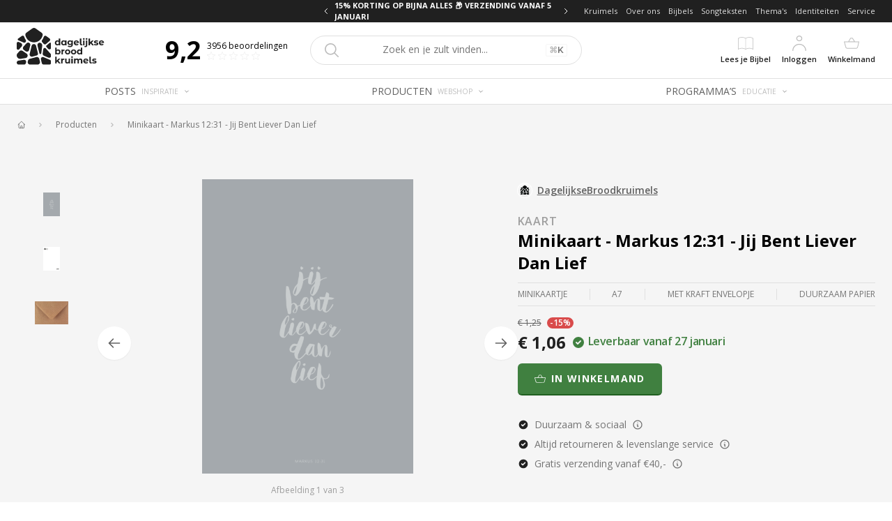

--- FILE ---
content_type: application/javascript; charset=UTF-8
request_url: https://dagelijksebroodkruimels.nl/_next/static/09kZsaenrbLvLW46bbYcT/_buildManifest.js
body_size: 1973
content:
self.__BUILD_MANIFEST=function(t,e,c,s,n,a,o,i,b,l,d,r,x,u,g,k,p,j,h,f,m){return{__rewrites:{beforeFiles:[],afterFiles:[],fallback:[]},"/_error":["static/chunks/pages/_error-a04f726543414103.js"],"/[context]":[e,i,"static/chunks/5451-5bc0735b80e1b64e.js",t,c,u,"static/chunks/pages/[context]-b41544efbad81965.js"],"/[context]/account":[a,"static/chunks/pages/[context]/account-90d3ad3e0b2f1042.js"],"/[context]/account/adressen":[a,l,d,r,"static/chunks/pages/[context]/account/adressen-68407729cdba9553.js"],"/[context]/advertenties":[i,"static/chunks/pages/[context]/advertenties-095f74a3142dfab9.js"],"/[context]/bestellen":["static/chunks/pages/[context]/bestellen-2f6f3f50340d1875.js"],"/[context]/bestellen/betalen":[a,l,d,r,x,g,"static/chunks/pages/[context]/bestellen/betalen-3c11f7a0a242e59b.js"],"/[context]/bestellen/bevestiging":[x,"static/chunks/pages/[context]/bestellen/bevestiging-c29fd948c8f1692b.js"],"/[context]/bestellen/bezorging":[a,l,d,r,x,g,"static/chunks/pages/[context]/bestellen/bezorging-cf45aaeeab8a2415.js"],"/[context]/bestellen/gegevens":[a,l,d,x,k,"static/chunks/pages/[context]/bestellen/gegevens-c4e944a39cbf148b.js"],"/[context]/bevestig-login":["static/chunks/pages/[context]/bevestig-login-532df13be11c51a1.js"],"/[context]/bijbels":[e,s,o,t,c,b,p,"static/chunks/pages/[context]/bijbels-fb75f7b4ff351f24.js"],"/[context]/bijbels/[bibleTranslation]":[e,o,t,c,n,b,"static/chunks/pages/[context]/bijbels/[bibleTranslation]-1301c92d2af00769.js"],"/[context]/bijbels/[bibleTranslation]/[bibleBook]":[e,o,t,c,n,b,"static/chunks/pages/[context]/bijbels/[bibleTranslation]/[bibleBook]-7530e145fe2b2e53.js"],"/[context]/bijbels/[bibleTranslation]/[bibleBook]/[bibleChapter]":[e,o,t,c,n,b,"static/chunks/pages/[context]/bijbels/[bibleTranslation]/[bibleBook]/[bibleChapter]-8d78c3a8aba25c1a.js"],"/[context]/bijbels/[bibleTranslation]/[bibleBook]/[bibleChapter]/[bibleVerse]":[e,o,t,c,n,b,"static/chunks/pages/[context]/bijbels/[bibleTranslation]/[bibleBook]/[bibleChapter]/[bibleVerse]-0fafb9d907af2d2d.js"],"/[context]/bijbeltekst-van-de-dag":[e,s,t,c,j,"static/chunks/pages/[context]/bijbeltekst-van-de-dag-3ed28955c3eab653.js"],"/[context]/categorie/[concern]/[category]/[labels]":[e,s,i,t,c,n,"static/chunks/pages/[context]/categorie/[concern]/[category]/[labels]-a7e517e069555005.js"],"/[context]/dagelijkse-bijbeltekst":[e,s,t,c,j,"static/chunks/pages/[context]/dagelijkse-bijbeltekst-8177019cbbb0f6fc.js"],"/[context]/developer":["static/chunks/1390-fd6eeee8e5f1536e.js","static/chunks/pages/[context]/developer-3fa1c94216bc24f5.js"],"/[context]/icons":[o,"static/chunks/pages/[context]/icons-2e87a8f63b118e48.js"],"/[context]/identiteiten":[e,s,t,c,n,"static/chunks/pages/[context]/identiteiten-7a878f5624863a6e.js"],"/[context]/identiteiten/[identity]":[e,t,c,n,"static/chunks/pages/[context]/identiteiten/[identity]-b43cf1b22afc3c97.js"],"/[context]/inloggen":[a,k,"static/chunks/pages/[context]/inloggen-457940b75dbc2d40.js"],"/[context]/kruimels":[e,s,t,c,n,"static/chunks/pages/[context]/kruimels-cff7a35e18e26400.js"],"/[context]/label-manager":[a,"static/chunks/pages/[context]/label-manager-55a83a9ea297dec5.js"],"/[context]/order-queue":["static/chunks/pages/[context]/order-queue-eeb5d92900ba94d7.js"],"/[context]/over-ons":["static/chunks/pages/[context]/over-ons-b33e976d0e0fa0e6.js"],"/[context]/posts":[e,s,t,c,n,"static/chunks/pages/[context]/posts-0f47900731a731f8.js"],"/[context]/posts/[post]":[s,i,"static/chunks/4253-00a106c8f96e586c.js",u,h,"static/chunks/pages/[context]/posts/[post]-1871e96754a4f193.js"],"/[context]/producten":[e,i,t,c,n,u,"static/chunks/pages/[context]/producten-1551bd69b904c13a.js"],"/[context]/producten/[productTemplate]":["static/chunks/pages/[context]/producten/[productTemplate]-3f26aef2f7dffa2f.js"],"/[context]/producten/[productTemplate]/[product]":[e,s,i,t,c,f,"static/chunks/pages/[context]/producten/[productTemplate]/[product]-b916c6d04c835d9f.js"],"/[context]/producten/[productTemplate]/[product]/[action]":["static/chunks/4702-e4fa0fd2af14538a.js",f,"static/chunks/pages/[context]/producten/[productTemplate]/[product]/[action]-f4a440c5b20e152a.js"],"/[context]/programmas":[e,s,t,c,n,"static/chunks/pages/[context]/programmas-e97d48a6bb0619ac.js"],"/[context]/programmas/[program]":[s,h,"static/chunks/pages/[context]/programmas/[program]-89caa1eca8fdedaf.js"],"/[context]/recordview":["static/chunks/pages/[context]/recordview-30d7cff0dcf9902a.js"],"/[context]/return-to-checkout/[paymentIntentId]":["static/chunks/pages/[context]/return-to-checkout/[paymentIntentId]-f01b3c26afde88ca.js"],"/[context]/sale":[e,s,t,c,n,"static/chunks/pages/[context]/sale-e0da0b59db60cc85.js"],"/[context]/sandbox":["static/chunks/pages/[context]/sandbox-4b85eb46a1c93e56.js"],"/[context]/service":["static/chunks/pages/[context]/service-c9e00c120c7a7e52.js"],"/[context]/service/[service]":[s,m,"static/chunks/pages/[context]/service/[service]-eb5bc14df4cd7721.js"],"/[context]/songteksten":[e,s,o,t,c,b,p,"static/chunks/pages/[context]/songteksten-fb9ce04f40c67757.js"],"/[context]/songteksten/[lyricBook]":[e,t,c,n,"static/chunks/pages/[context]/songteksten/[lyricBook]-7966af08bcc79c89.js"],"/[context]/songteksten/[lyricBook]/[lyricBookLyric]":[e,s,t,c,n,"static/chunks/pages/[context]/songteksten/[lyricBook]/[lyricBookLyric]-7d2bf47762b0e520.js"],"/[context]/themas":[s,"static/chunks/pages/[context]/themas-4003e4e258110cd7.js"],"/[context]/themas/[label]":[e,s,t,c,n,"static/chunks/pages/[context]/themas/[label]-f4b375f182666ba2.js"],"/[context]/uitloggen":["static/chunks/pages/[context]/uitloggen-755a4fcb7c15642a.js"],"/[context]/volgen":[m,"static/chunks/7359-a21b32745d0a75f4.js","static/chunks/pages/[context]/volgen-53d9c4e2967fe4c7.js"],"/[context]/winkelmand":[a,l,t,d,r,g,"static/chunks/pages/[context]/winkelmand-81bd07086dd1dd33.js"],sortedPages:["/_app","/_error","/[context]","/[context]/account","/[context]/account/adressen","/[context]/advertenties","/[context]/bestellen","/[context]/bestellen/betalen","/[context]/bestellen/bevestiging","/[context]/bestellen/bezorging","/[context]/bestellen/gegevens","/[context]/bevestig-login","/[context]/bijbels","/[context]/bijbels/[bibleTranslation]","/[context]/bijbels/[bibleTranslation]/[bibleBook]","/[context]/bijbels/[bibleTranslation]/[bibleBook]/[bibleChapter]","/[context]/bijbels/[bibleTranslation]/[bibleBook]/[bibleChapter]/[bibleVerse]","/[context]/bijbeltekst-van-de-dag","/[context]/categorie/[concern]/[category]/[labels]","/[context]/dagelijkse-bijbeltekst","/[context]/developer","/[context]/icons","/[context]/identiteiten","/[context]/identiteiten/[identity]","/[context]/inloggen","/[context]/kruimels","/[context]/label-manager","/[context]/order-queue","/[context]/over-ons","/[context]/posts","/[context]/posts/[post]","/[context]/producten","/[context]/producten/[productTemplate]","/[context]/producten/[productTemplate]/[product]","/[context]/producten/[productTemplate]/[product]/[action]","/[context]/programmas","/[context]/programmas/[program]","/[context]/recordview","/[context]/return-to-checkout/[paymentIntentId]","/[context]/sale","/[context]/sandbox","/[context]/service","/[context]/service/[service]","/[context]/songteksten","/[context]/songteksten/[lyricBook]","/[context]/songteksten/[lyricBook]/[lyricBookLyric]","/[context]/themas","/[context]/themas/[label]","/[context]/uitloggen","/[context]/volgen","/[context]/winkelmand"]}}("static/chunks/1294-50122b225a808f10.js","static/chunks/6707-9c2931459118a440.js","static/chunks/9424-2da77a50a59249a8.js","static/chunks/7095-631668ca3ffdeacc.js","static/chunks/9653-99aea2a89cf4310f.js","static/chunks/1618-422418be6af5eab1.js","static/chunks/9707-638b10d635de08f7.js","static/chunks/7216-b52c996f2a6a6576.js","static/chunks/2201-0055d4447dec3e29.js","static/chunks/9804-a3b45c6577da9583.js","static/chunks/6401-cddcd7d16af1d650.js","static/chunks/4898-6f4e1108cbe71b0b.js","static/chunks/7941-f33b85e3e1826fb7.js","static/chunks/845-83682beeefa9d4d7.js","static/chunks/3046-fab7d5a4066b5362.js","static/chunks/1839-90bdaa087a75619b.js","static/chunks/6541-4586f9caee9ee10c.js","static/chunks/7078-0b5287c90f0071df.js","static/chunks/1202-53d93e2d7b6110e9.js","static/chunks/3806-b5aaa794f897b9e3.js","static/chunks/6188-392e8b5e77604721.js"),self.__BUILD_MANIFEST_CB&&self.__BUILD_MANIFEST_CB();